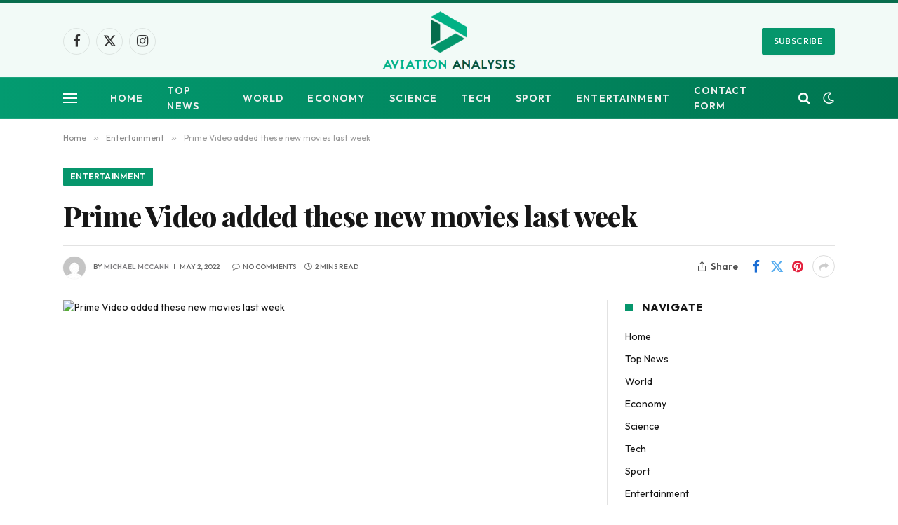

--- FILE ---
content_type: text/html; charset=UTF-8
request_url: https://www.aviationanalysis.net/prime-video-added-these-new-movies-last-week/
body_size: 17261
content:

<!DOCTYPE html>
<html lang="en-US" class="s-light site-s-light">

<head>

	<meta charset="UTF-8" />
	<meta name="viewport" content="width=device-width, initial-scale=1" />
	<meta name='robots' content='index, follow, max-image-preview:large, max-snippet:-1, max-video-preview:-1' />

	<!-- This site is optimized with the Yoast SEO plugin v26.8 - https://yoast.com/product/yoast-seo-wordpress/ -->
	<title>Prime Video added these new movies last week</title><link rel="preload" as="image" imagesrcset="https://www.aviationanalysis.net/wp-content/uploads/2022/05/1651439435_Prime-Video-added-these-new-movies-last-week-1024x576.jpg 1024w, https://www.aviationanalysis.net/wp-content/uploads/2022/05/1651439435_Prime-Video-added-these-new-movies-last-week.jpg 1280w" imagesizes="(max-width: 722px) 100vw, 722px" /><link rel="preload" as="font" href="https://www.aviationanalysis.net/wp-content/themes/smart-mag/css/icons/fonts/ts-icons.woff2?v3.2" type="font/woff2" crossorigin="anonymous" />
	<link rel="canonical" href="https://www.aviationanalysis.net/prime-video-added-these-new-movies-last-week/" />
	<meta property="og:locale" content="en_US" />
	<meta property="og:type" content="article" />
	<meta property="og:title" content="Prime Video added these new movies last week" />
	<meta property="og:description" content="Every Sunday we watch new shows on Prime Video. This week is of course no different. And just like the other weeks, we got everything sorted again. Three new titles this week. Remarkably little is known about the upcoming month, although we do know that the entire James Bond franchise is coming to Prime Video." />
	<meta property="og:url" content="https://www.aviationanalysis.net/prime-video-added-these-new-movies-last-week/" />
	<meta property="og:site_name" content="Aviation Analysis - Industry Travel News" />
	<meta property="article:published_time" content="2022-05-01T21:10:28+00:00" />
	<meta property="og:image" content="https://www.aviationanalysis.net/wp-content/uploads/2022/05/1651439435_Prime-Video-added-these-new-movies-last-week.jpg" />
	<meta property="og:image:width" content="1280" />
	<meta property="og:image:height" content="720" />
	<meta property="og:image:type" content="image/jpeg" />
	<meta name="author" content="Michael McCann" />
	<meta name="twitter:card" content="summary_large_image" />
	<meta name="twitter:label1" content="Written by" />
	<meta name="twitter:data1" content="Michael McCann" />
	<meta name="twitter:label2" content="Est. reading time" />
	<meta name="twitter:data2" content="1 minute" />
	<script type="application/ld+json" class="yoast-schema-graph">{"@context":"https://schema.org","@graph":[{"@type":"NewsArticle","@id":"https://www.aviationanalysis.net/prime-video-added-these-new-movies-last-week/#article","isPartOf":{"@id":"https://www.aviationanalysis.net/prime-video-added-these-new-movies-last-week/"},"author":{"name":"Michael McCann","@id":"https://www.aviationanalysis.net/#/schema/person/15c156baa249a17ae420878bc9b0da43"},"headline":"Prime Video added these new movies last week","datePublished":"2022-05-01T21:10:28+00:00","mainEntityOfPage":{"@id":"https://www.aviationanalysis.net/prime-video-added-these-new-movies-last-week/"},"wordCount":299,"commentCount":0,"publisher":{"@id":"https://www.aviationanalysis.net/#organization"},"image":{"@id":"https://www.aviationanalysis.net/prime-video-added-these-new-movies-last-week/#primaryimage"},"thumbnailUrl":"https://www.aviationanalysis.net/wp-content/uploads/2022/05/1651439435_Prime-Video-added-these-new-movies-last-week.jpg","articleSection":["Entertainment"],"inLanguage":"en-US"},{"@type":"WebPage","@id":"https://www.aviationanalysis.net/prime-video-added-these-new-movies-last-week/","url":"https://www.aviationanalysis.net/prime-video-added-these-new-movies-last-week/","name":"Prime Video added these new movies last week","isPartOf":{"@id":"https://www.aviationanalysis.net/#website"},"primaryImageOfPage":{"@id":"https://www.aviationanalysis.net/prime-video-added-these-new-movies-last-week/#primaryimage"},"image":{"@id":"https://www.aviationanalysis.net/prime-video-added-these-new-movies-last-week/#primaryimage"},"thumbnailUrl":"https://www.aviationanalysis.net/wp-content/uploads/2022/05/1651439435_Prime-Video-added-these-new-movies-last-week.jpg","datePublished":"2022-05-01T21:10:28+00:00","inLanguage":"en-US","potentialAction":[{"@type":"ReadAction","target":["https://www.aviationanalysis.net/prime-video-added-these-new-movies-last-week/"]}]},{"@type":"ImageObject","inLanguage":"en-US","@id":"https://www.aviationanalysis.net/prime-video-added-these-new-movies-last-week/#primaryimage","url":"https://www.aviationanalysis.net/wp-content/uploads/2022/05/1651439435_Prime-Video-added-these-new-movies-last-week.jpg","contentUrl":"https://www.aviationanalysis.net/wp-content/uploads/2022/05/1651439435_Prime-Video-added-these-new-movies-last-week.jpg","width":1280,"height":720,"caption":"Prime Video added these new movies last week"},{"@type":"WebSite","@id":"https://www.aviationanalysis.net/#website","url":"https://www.aviationanalysis.net/","name":"Aviation Analysis - Industry Travel News","description":"","publisher":{"@id":"https://www.aviationanalysis.net/#organization"},"potentialAction":[{"@type":"SearchAction","target":{"@type":"EntryPoint","urlTemplate":"https://www.aviationanalysis.net/?s={search_term_string}"},"query-input":{"@type":"PropertyValueSpecification","valueRequired":true,"valueName":"search_term_string"}}],"inLanguage":"en-US"},{"@type":"Organization","@id":"https://www.aviationanalysis.net/#organization","name":"Aviation Analysis Wing","url":"https://www.aviationanalysis.net/","logo":{"@type":"ImageObject","inLanguage":"en-US","@id":"https://www.aviationanalysis.net/#/schema/logo/image/","url":"https://www.aviationanalysis.net/wp-content/uploads/2020/07/Aviation-Analysis-2.png","contentUrl":"https://www.aviationanalysis.net/wp-content/uploads/2020/07/Aviation-Analysis-2.png","width":395,"height":199,"caption":"Aviation Analysis Wing"},"image":{"@id":"https://www.aviationanalysis.net/#/schema/logo/image/"}},{"@type":"Person","@id":"https://www.aviationanalysis.net/#/schema/person/15c156baa249a17ae420878bc9b0da43","name":"Michael McCann","image":{"@type":"ImageObject","inLanguage":"en-US","@id":"https://www.aviationanalysis.net/#/schema/person/image/","url":"https://secure.gravatar.com/avatar/5f23be1379e2ac9b56b76905483793c7effdb4225dbd1a8876c6dda9df3bc7c1?s=96&d=mm&r=g","contentUrl":"https://secure.gravatar.com/avatar/5f23be1379e2ac9b56b76905483793c7effdb4225dbd1a8876c6dda9df3bc7c1?s=96&d=mm&r=g","caption":"Michael McCann"},"description":"Evil tv scholar. Proud twitter aficionado. Travel ninja. Hipster-friendly zombie fanatic."}]}</script>
	<!-- / Yoast SEO plugin. -->


<link rel='dns-prefetch' href='//fonts.googleapis.com' />
<link rel="alternate" type="application/rss+xml" title="Aviation Analysis - Industry Travel News &raquo; Feed" href="https://www.aviationanalysis.net/feed/" />
<link rel="alternate" title="oEmbed (JSON)" type="application/json+oembed" href="https://www.aviationanalysis.net/wp-json/oembed/1.0/embed?url=https%3A%2F%2Fwww.aviationanalysis.net%2Fprime-video-added-these-new-movies-last-week%2F" />
<link rel="alternate" title="oEmbed (XML)" type="text/xml+oembed" href="https://www.aviationanalysis.net/wp-json/oembed/1.0/embed?url=https%3A%2F%2Fwww.aviationanalysis.net%2Fprime-video-added-these-new-movies-last-week%2F&#038;format=xml" />
<style id='wp-img-auto-sizes-contain-inline-css' type='text/css'>
img:is([sizes=auto i],[sizes^="auto," i]){contain-intrinsic-size:3000px 1500px}
/*# sourceURL=wp-img-auto-sizes-contain-inline-css */
</style>
<style id='wp-emoji-styles-inline-css' type='text/css'>

	img.wp-smiley, img.emoji {
		display: inline !important;
		border: none !important;
		box-shadow: none !important;
		height: 1em !important;
		width: 1em !important;
		margin: 0 0.07em !important;
		vertical-align: -0.1em !important;
		background: none !important;
		padding: 0 !important;
	}
/*# sourceURL=wp-emoji-styles-inline-css */
</style>
<style id='wp-block-library-inline-css' type='text/css'>
:root{--wp-block-synced-color:#7a00df;--wp-block-synced-color--rgb:122,0,223;--wp-bound-block-color:var(--wp-block-synced-color);--wp-editor-canvas-background:#ddd;--wp-admin-theme-color:#007cba;--wp-admin-theme-color--rgb:0,124,186;--wp-admin-theme-color-darker-10:#006ba1;--wp-admin-theme-color-darker-10--rgb:0,107,160.5;--wp-admin-theme-color-darker-20:#005a87;--wp-admin-theme-color-darker-20--rgb:0,90,135;--wp-admin-border-width-focus:2px}@media (min-resolution:192dpi){:root{--wp-admin-border-width-focus:1.5px}}.wp-element-button{cursor:pointer}:root .has-very-light-gray-background-color{background-color:#eee}:root .has-very-dark-gray-background-color{background-color:#313131}:root .has-very-light-gray-color{color:#eee}:root .has-very-dark-gray-color{color:#313131}:root .has-vivid-green-cyan-to-vivid-cyan-blue-gradient-background{background:linear-gradient(135deg,#00d084,#0693e3)}:root .has-purple-crush-gradient-background{background:linear-gradient(135deg,#34e2e4,#4721fb 50%,#ab1dfe)}:root .has-hazy-dawn-gradient-background{background:linear-gradient(135deg,#faaca8,#dad0ec)}:root .has-subdued-olive-gradient-background{background:linear-gradient(135deg,#fafae1,#67a671)}:root .has-atomic-cream-gradient-background{background:linear-gradient(135deg,#fdd79a,#004a59)}:root .has-nightshade-gradient-background{background:linear-gradient(135deg,#330968,#31cdcf)}:root .has-midnight-gradient-background{background:linear-gradient(135deg,#020381,#2874fc)}:root{--wp--preset--font-size--normal:16px;--wp--preset--font-size--huge:42px}.has-regular-font-size{font-size:1em}.has-larger-font-size{font-size:2.625em}.has-normal-font-size{font-size:var(--wp--preset--font-size--normal)}.has-huge-font-size{font-size:var(--wp--preset--font-size--huge)}.has-text-align-center{text-align:center}.has-text-align-left{text-align:left}.has-text-align-right{text-align:right}.has-fit-text{white-space:nowrap!important}#end-resizable-editor-section{display:none}.aligncenter{clear:both}.items-justified-left{justify-content:flex-start}.items-justified-center{justify-content:center}.items-justified-right{justify-content:flex-end}.items-justified-space-between{justify-content:space-between}.screen-reader-text{border:0;clip-path:inset(50%);height:1px;margin:-1px;overflow:hidden;padding:0;position:absolute;width:1px;word-wrap:normal!important}.screen-reader-text:focus{background-color:#ddd;clip-path:none;color:#444;display:block;font-size:1em;height:auto;left:5px;line-height:normal;padding:15px 23px 14px;text-decoration:none;top:5px;width:auto;z-index:100000}html :where(.has-border-color){border-style:solid}html :where([style*=border-top-color]){border-top-style:solid}html :where([style*=border-right-color]){border-right-style:solid}html :where([style*=border-bottom-color]){border-bottom-style:solid}html :where([style*=border-left-color]){border-left-style:solid}html :where([style*=border-width]){border-style:solid}html :where([style*=border-top-width]){border-top-style:solid}html :where([style*=border-right-width]){border-right-style:solid}html :where([style*=border-bottom-width]){border-bottom-style:solid}html :where([style*=border-left-width]){border-left-style:solid}html :where(img[class*=wp-image-]){height:auto;max-width:100%}:where(figure){margin:0 0 1em}html :where(.is-position-sticky){--wp-admin--admin-bar--position-offset:var(--wp-admin--admin-bar--height,0px)}@media screen and (max-width:600px){html :where(.is-position-sticky){--wp-admin--admin-bar--position-offset:0px}}

/*# sourceURL=wp-block-library-inline-css */
</style><style id='global-styles-inline-css' type='text/css'>
:root{--wp--preset--aspect-ratio--square: 1;--wp--preset--aspect-ratio--4-3: 4/3;--wp--preset--aspect-ratio--3-4: 3/4;--wp--preset--aspect-ratio--3-2: 3/2;--wp--preset--aspect-ratio--2-3: 2/3;--wp--preset--aspect-ratio--16-9: 16/9;--wp--preset--aspect-ratio--9-16: 9/16;--wp--preset--color--black: #000000;--wp--preset--color--cyan-bluish-gray: #abb8c3;--wp--preset--color--white: #ffffff;--wp--preset--color--pale-pink: #f78da7;--wp--preset--color--vivid-red: #cf2e2e;--wp--preset--color--luminous-vivid-orange: #ff6900;--wp--preset--color--luminous-vivid-amber: #fcb900;--wp--preset--color--light-green-cyan: #7bdcb5;--wp--preset--color--vivid-green-cyan: #00d084;--wp--preset--color--pale-cyan-blue: #8ed1fc;--wp--preset--color--vivid-cyan-blue: #0693e3;--wp--preset--color--vivid-purple: #9b51e0;--wp--preset--gradient--vivid-cyan-blue-to-vivid-purple: linear-gradient(135deg,rgb(6,147,227) 0%,rgb(155,81,224) 100%);--wp--preset--gradient--light-green-cyan-to-vivid-green-cyan: linear-gradient(135deg,rgb(122,220,180) 0%,rgb(0,208,130) 100%);--wp--preset--gradient--luminous-vivid-amber-to-luminous-vivid-orange: linear-gradient(135deg,rgb(252,185,0) 0%,rgb(255,105,0) 100%);--wp--preset--gradient--luminous-vivid-orange-to-vivid-red: linear-gradient(135deg,rgb(255,105,0) 0%,rgb(207,46,46) 100%);--wp--preset--gradient--very-light-gray-to-cyan-bluish-gray: linear-gradient(135deg,rgb(238,238,238) 0%,rgb(169,184,195) 100%);--wp--preset--gradient--cool-to-warm-spectrum: linear-gradient(135deg,rgb(74,234,220) 0%,rgb(151,120,209) 20%,rgb(207,42,186) 40%,rgb(238,44,130) 60%,rgb(251,105,98) 80%,rgb(254,248,76) 100%);--wp--preset--gradient--blush-light-purple: linear-gradient(135deg,rgb(255,206,236) 0%,rgb(152,150,240) 100%);--wp--preset--gradient--blush-bordeaux: linear-gradient(135deg,rgb(254,205,165) 0%,rgb(254,45,45) 50%,rgb(107,0,62) 100%);--wp--preset--gradient--luminous-dusk: linear-gradient(135deg,rgb(255,203,112) 0%,rgb(199,81,192) 50%,rgb(65,88,208) 100%);--wp--preset--gradient--pale-ocean: linear-gradient(135deg,rgb(255,245,203) 0%,rgb(182,227,212) 50%,rgb(51,167,181) 100%);--wp--preset--gradient--electric-grass: linear-gradient(135deg,rgb(202,248,128) 0%,rgb(113,206,126) 100%);--wp--preset--gradient--midnight: linear-gradient(135deg,rgb(2,3,129) 0%,rgb(40,116,252) 100%);--wp--preset--font-size--small: 13px;--wp--preset--font-size--medium: 20px;--wp--preset--font-size--large: 36px;--wp--preset--font-size--x-large: 42px;--wp--preset--spacing--20: 0.44rem;--wp--preset--spacing--30: 0.67rem;--wp--preset--spacing--40: 1rem;--wp--preset--spacing--50: 1.5rem;--wp--preset--spacing--60: 2.25rem;--wp--preset--spacing--70: 3.38rem;--wp--preset--spacing--80: 5.06rem;--wp--preset--shadow--natural: 6px 6px 9px rgba(0, 0, 0, 0.2);--wp--preset--shadow--deep: 12px 12px 50px rgba(0, 0, 0, 0.4);--wp--preset--shadow--sharp: 6px 6px 0px rgba(0, 0, 0, 0.2);--wp--preset--shadow--outlined: 6px 6px 0px -3px rgb(255, 255, 255), 6px 6px rgb(0, 0, 0);--wp--preset--shadow--crisp: 6px 6px 0px rgb(0, 0, 0);}:where(.is-layout-flex){gap: 0.5em;}:where(.is-layout-grid){gap: 0.5em;}body .is-layout-flex{display: flex;}.is-layout-flex{flex-wrap: wrap;align-items: center;}.is-layout-flex > :is(*, div){margin: 0;}body .is-layout-grid{display: grid;}.is-layout-grid > :is(*, div){margin: 0;}:where(.wp-block-columns.is-layout-flex){gap: 2em;}:where(.wp-block-columns.is-layout-grid){gap: 2em;}:where(.wp-block-post-template.is-layout-flex){gap: 1.25em;}:where(.wp-block-post-template.is-layout-grid){gap: 1.25em;}.has-black-color{color: var(--wp--preset--color--black) !important;}.has-cyan-bluish-gray-color{color: var(--wp--preset--color--cyan-bluish-gray) !important;}.has-white-color{color: var(--wp--preset--color--white) !important;}.has-pale-pink-color{color: var(--wp--preset--color--pale-pink) !important;}.has-vivid-red-color{color: var(--wp--preset--color--vivid-red) !important;}.has-luminous-vivid-orange-color{color: var(--wp--preset--color--luminous-vivid-orange) !important;}.has-luminous-vivid-amber-color{color: var(--wp--preset--color--luminous-vivid-amber) !important;}.has-light-green-cyan-color{color: var(--wp--preset--color--light-green-cyan) !important;}.has-vivid-green-cyan-color{color: var(--wp--preset--color--vivid-green-cyan) !important;}.has-pale-cyan-blue-color{color: var(--wp--preset--color--pale-cyan-blue) !important;}.has-vivid-cyan-blue-color{color: var(--wp--preset--color--vivid-cyan-blue) !important;}.has-vivid-purple-color{color: var(--wp--preset--color--vivid-purple) !important;}.has-black-background-color{background-color: var(--wp--preset--color--black) !important;}.has-cyan-bluish-gray-background-color{background-color: var(--wp--preset--color--cyan-bluish-gray) !important;}.has-white-background-color{background-color: var(--wp--preset--color--white) !important;}.has-pale-pink-background-color{background-color: var(--wp--preset--color--pale-pink) !important;}.has-vivid-red-background-color{background-color: var(--wp--preset--color--vivid-red) !important;}.has-luminous-vivid-orange-background-color{background-color: var(--wp--preset--color--luminous-vivid-orange) !important;}.has-luminous-vivid-amber-background-color{background-color: var(--wp--preset--color--luminous-vivid-amber) !important;}.has-light-green-cyan-background-color{background-color: var(--wp--preset--color--light-green-cyan) !important;}.has-vivid-green-cyan-background-color{background-color: var(--wp--preset--color--vivid-green-cyan) !important;}.has-pale-cyan-blue-background-color{background-color: var(--wp--preset--color--pale-cyan-blue) !important;}.has-vivid-cyan-blue-background-color{background-color: var(--wp--preset--color--vivid-cyan-blue) !important;}.has-vivid-purple-background-color{background-color: var(--wp--preset--color--vivid-purple) !important;}.has-black-border-color{border-color: var(--wp--preset--color--black) !important;}.has-cyan-bluish-gray-border-color{border-color: var(--wp--preset--color--cyan-bluish-gray) !important;}.has-white-border-color{border-color: var(--wp--preset--color--white) !important;}.has-pale-pink-border-color{border-color: var(--wp--preset--color--pale-pink) !important;}.has-vivid-red-border-color{border-color: var(--wp--preset--color--vivid-red) !important;}.has-luminous-vivid-orange-border-color{border-color: var(--wp--preset--color--luminous-vivid-orange) !important;}.has-luminous-vivid-amber-border-color{border-color: var(--wp--preset--color--luminous-vivid-amber) !important;}.has-light-green-cyan-border-color{border-color: var(--wp--preset--color--light-green-cyan) !important;}.has-vivid-green-cyan-border-color{border-color: var(--wp--preset--color--vivid-green-cyan) !important;}.has-pale-cyan-blue-border-color{border-color: var(--wp--preset--color--pale-cyan-blue) !important;}.has-vivid-cyan-blue-border-color{border-color: var(--wp--preset--color--vivid-cyan-blue) !important;}.has-vivid-purple-border-color{border-color: var(--wp--preset--color--vivid-purple) !important;}.has-vivid-cyan-blue-to-vivid-purple-gradient-background{background: var(--wp--preset--gradient--vivid-cyan-blue-to-vivid-purple) !important;}.has-light-green-cyan-to-vivid-green-cyan-gradient-background{background: var(--wp--preset--gradient--light-green-cyan-to-vivid-green-cyan) !important;}.has-luminous-vivid-amber-to-luminous-vivid-orange-gradient-background{background: var(--wp--preset--gradient--luminous-vivid-amber-to-luminous-vivid-orange) !important;}.has-luminous-vivid-orange-to-vivid-red-gradient-background{background: var(--wp--preset--gradient--luminous-vivid-orange-to-vivid-red) !important;}.has-very-light-gray-to-cyan-bluish-gray-gradient-background{background: var(--wp--preset--gradient--very-light-gray-to-cyan-bluish-gray) !important;}.has-cool-to-warm-spectrum-gradient-background{background: var(--wp--preset--gradient--cool-to-warm-spectrum) !important;}.has-blush-light-purple-gradient-background{background: var(--wp--preset--gradient--blush-light-purple) !important;}.has-blush-bordeaux-gradient-background{background: var(--wp--preset--gradient--blush-bordeaux) !important;}.has-luminous-dusk-gradient-background{background: var(--wp--preset--gradient--luminous-dusk) !important;}.has-pale-ocean-gradient-background{background: var(--wp--preset--gradient--pale-ocean) !important;}.has-electric-grass-gradient-background{background: var(--wp--preset--gradient--electric-grass) !important;}.has-midnight-gradient-background{background: var(--wp--preset--gradient--midnight) !important;}.has-small-font-size{font-size: var(--wp--preset--font-size--small) !important;}.has-medium-font-size{font-size: var(--wp--preset--font-size--medium) !important;}.has-large-font-size{font-size: var(--wp--preset--font-size--large) !important;}.has-x-large-font-size{font-size: var(--wp--preset--font-size--x-large) !important;}
/*# sourceURL=global-styles-inline-css */
</style>

<style id='classic-theme-styles-inline-css' type='text/css'>
/*! This file is auto-generated */
.wp-block-button__link{color:#fff;background-color:#32373c;border-radius:9999px;box-shadow:none;text-decoration:none;padding:calc(.667em + 2px) calc(1.333em + 2px);font-size:1.125em}.wp-block-file__button{background:#32373c;color:#fff;text-decoration:none}
/*# sourceURL=/wp-includes/css/classic-themes.min.css */
</style>
<link rel='stylesheet' id='dashicons-css' href='https://www.aviationanalysis.net/wp-includes/css/dashicons.min.css?ver=6.9' type='text/css' media='all' />
<link rel='stylesheet' id='admin-bar-css' href='https://www.aviationanalysis.net/wp-includes/css/admin-bar.min.css?ver=6.9' type='text/css' media='all' />
<style id='admin-bar-inline-css' type='text/css'>

    /* Hide CanvasJS credits for P404 charts specifically */
    #p404RedirectChart .canvasjs-chart-credit {
        display: none !important;
    }
    
    #p404RedirectChart canvas {
        border-radius: 6px;
    }

    .p404-redirect-adminbar-weekly-title {
        font-weight: bold;
        font-size: 14px;
        color: #fff;
        margin-bottom: 6px;
    }

    #wpadminbar #wp-admin-bar-p404_free_top_button .ab-icon:before {
        content: "\f103";
        color: #dc3545;
        top: 3px;
    }
    
    #wp-admin-bar-p404_free_top_button .ab-item {
        min-width: 80px !important;
        padding: 0px !important;
    }
    
    /* Ensure proper positioning and z-index for P404 dropdown */
    .p404-redirect-adminbar-dropdown-wrap { 
        min-width: 0; 
        padding: 0;
        position: static !important;
    }
    
    #wpadminbar #wp-admin-bar-p404_free_top_button_dropdown {
        position: static !important;
    }
    
    #wpadminbar #wp-admin-bar-p404_free_top_button_dropdown .ab-item {
        padding: 0 !important;
        margin: 0 !important;
    }
    
    .p404-redirect-dropdown-container {
        min-width: 340px;
        padding: 18px 18px 12px 18px;
        background: #23282d !important;
        color: #fff;
        border-radius: 12px;
        box-shadow: 0 8px 32px rgba(0,0,0,0.25);
        margin-top: 10px;
        position: relative !important;
        z-index: 999999 !important;
        display: block !important;
        border: 1px solid #444;
    }
    
    /* Ensure P404 dropdown appears on hover */
    #wpadminbar #wp-admin-bar-p404_free_top_button .p404-redirect-dropdown-container { 
        display: none !important;
    }
    
    #wpadminbar #wp-admin-bar-p404_free_top_button:hover .p404-redirect-dropdown-container { 
        display: block !important;
    }
    
    #wpadminbar #wp-admin-bar-p404_free_top_button:hover #wp-admin-bar-p404_free_top_button_dropdown .p404-redirect-dropdown-container {
        display: block !important;
    }
    
    .p404-redirect-card {
        background: #2c3338;
        border-radius: 8px;
        padding: 18px 18px 12px 18px;
        box-shadow: 0 2px 8px rgba(0,0,0,0.07);
        display: flex;
        flex-direction: column;
        align-items: flex-start;
        border: 1px solid #444;
    }
    
    .p404-redirect-btn {
        display: inline-block;
        background: #dc3545;
        color: #fff !important;
        font-weight: bold;
        padding: 5px 22px;
        border-radius: 8px;
        text-decoration: none;
        font-size: 17px;
        transition: background 0.2s, box-shadow 0.2s;
        margin-top: 8px;
        box-shadow: 0 2px 8px rgba(220,53,69,0.15);
        text-align: center;
        line-height: 1.6;
    }
    
    .p404-redirect-btn:hover {
        background: #c82333;
        color: #fff !important;
        box-shadow: 0 4px 16px rgba(220,53,69,0.25);
    }
    
    /* Prevent conflicts with other admin bar dropdowns */
    #wpadminbar .ab-top-menu > li:hover > .ab-item,
    #wpadminbar .ab-top-menu > li.hover > .ab-item {
        z-index: auto;
    }
    
    #wpadminbar #wp-admin-bar-p404_free_top_button:hover > .ab-item {
        z-index: 999998 !important;
    }
    
/*# sourceURL=admin-bar-inline-css */
</style>
<link rel='stylesheet' id='smartmag-core-css' href='https://www.aviationanalysis.net/wp-content/themes/smart-mag/style.css?ver=10.3.0' type='text/css' media='all' />
<style id='smartmag-core-inline-css' type='text/css'>
:root { --c-main: #06966c;
--c-main-rgb: 6,150,108;
--text-font: "Outfit", system-ui, -apple-system, "Segoe UI", Arial, sans-serif;
--body-font: "Outfit", system-ui, -apple-system, "Segoe UI", Arial, sans-serif;
--ui-font: "Outfit", system-ui, -apple-system, "Segoe UI", Arial, sans-serif;
--title-font: "Outfit", system-ui, -apple-system, "Segoe UI", Arial, sans-serif;
--h-font: "Outfit", system-ui, -apple-system, "Segoe UI", Arial, sans-serif;
--tertiary-font: "Playfair Display", system-ui, -apple-system, "Segoe UI", Arial, sans-serif;
--title-font: var(--ui-font);
--h-font: var(--ui-font);
--title-font: var(--tertiary-font);
--main-width: 1100px;
--c-post-meta: #807f82;
--p-title-space: 8px;
--excerpt-mt: 9px;
--c-excerpts: #424242;
--excerpt-size: 15px; }
.post-title:not(._) { font-weight: 800; letter-spacing: -0.02em; }
:root { --sidebar-width: 300px; }
.ts-row, .has-el-gap { --sidebar-c-width: calc(var(--sidebar-width) + var(--grid-gutter-h) + var(--sidebar-c-pad)); }
:root { --sidebar-pad: 34px; --sidebar-sep-pad: 34px; }
.breadcrumbs { font-family: var(--body-font); }
.smart-head-main .smart-head-mid { background-color: rgba(6,150,108,0.05); border-top-width: 4px; border-top-color: #086d4d; }
.smart-head-main .smart-head-bot { background: linear-gradient(90deg, #039b70 0%, #007550 100%); }
.smart-head-mobile .smart-head-mid { background: linear-gradient(90deg, #039b70 0%, #007a3f 100%); }
.smart-head-main { --c-search-icon: #ffffff; }
.smart-head-mobile { --c-search-icon: #ffffff; }
.smart-head-main .scheme-switcher a { color: #ffffff; }
.smart-head-main { --c-hamburger: #ffffff; }
.smart-head-mobile { --c-hamburger: #ffffff; }
.post-meta { font-family: var(--body-font); }
.post-meta .meta-item, .post-meta .text-in { font-family: var(--ui-font); font-size: 10px; font-weight: 500; text-transform: uppercase; }
.post-meta .post-cat > a { font-weight: 600; }
.post-meta .post-author > a { font-weight: 600; text-transform: uppercase; }
.s-light .block-wrap.s-dark { --c-post-meta: var(--c-contrast-450); }
.s-dark, .s-light .block-wrap.s-dark { --c-post-meta: #ffffff; }
.post-meta .post-author > a { color: #807f82; }
.s-dark .post-meta .post-author > a { color: #ffffff; }
.post-meta .post-cat > a { color: #807f82; }
.s-dark .post-meta .post-cat > a { color: #ffffff; }
.post-meta { --p-meta-sep: "\7C"; --p-meta-sep-pad: 6px; }
.post-meta .meta-item:before { transform: scale(0.85); }
.l-post .excerpt { font-family: var(--ui-font); }
.l-post .excerpt { font-weight: normal; }
.cat-labels .category { font-family: var(--body-font); }
.block-head-i .heading { font-size: 16px; font-weight: bold; line-height: 0.7; }
.block-head-i { --space-below: 20px; --line-weight: 11px; padding-top: 5px; padding-bottom: 6px; padding-right: 15px; }
.load-button { font-family: var(--body-font); }
.loop-grid-base .post-title { font-size: 19px; }
.loop-grid-sm .post-title { font-size: 16px; }
.has-nums .l-post { --num-font: var(--body-font); }
.has-nums-a .l-post .post-title:before,
.has-nums-b .l-post .content:before { font-size: 25px; font-weight: 600; }
.has-nums:not(.has-nums-c) { --num-color: var(--c-main); }
.has-nums-a .l-post .post-title:before,
.has-nums-b .l-post .content:before { content: counter(ts-loop) "."; }
.loop-list .post-title { font-size: 20px; }
.list-post { --list-p-media-width: 40%; --list-p-media-max-width: 85%; }
.loop-small .post-title { font-size: 15px; font-weight: bold; }
.loop-small .media:not(i) { max-width: 81px; }
.author-box .bio { font-size: 15px; }
.entry-content { font-family: var(--ui-font); }
@media (min-width: 941px) and (max-width: 1200px) { .ts-row, .has-el-gap { --sidebar-c-width: calc(var(--sidebar-width) + var(--grid-gutter-h) + var(--sidebar-c-pad)); } }


/*# sourceURL=smartmag-core-inline-css */
</style>
<link rel='stylesheet' id='smartmag-magnific-popup-css' href='https://www.aviationanalysis.net/wp-content/themes/smart-mag/css/lightbox.css?ver=10.3.0' type='text/css' media='all' />
<link rel='stylesheet' id='smartmag-icons-css' href='https://www.aviationanalysis.net/wp-content/themes/smart-mag/css/icons/icons.css?ver=10.3.0' type='text/css' media='all' />
<link rel='stylesheet' id='smartmag-gfonts-custom-css' href='https://fonts.googleapis.com/css?family=Outfit%3A400%2C500%2C600%2C700%2Cnormal%7CPlayfair+Display%3A400%2C500%2C600%2C700%2C800&#038;display=swap' type='text/css' media='all' />
<script type="text/javascript" id="smartmag-lazy-inline-js-after">
/* <![CDATA[ */
/**
 * @copyright ThemeSphere
 * @preserve
 */
var BunyadLazy={};BunyadLazy.load=function(){function a(e,n){var t={};e.dataset.bgset&&e.dataset.sizes?(t.sizes=e.dataset.sizes,t.srcset=e.dataset.bgset):t.src=e.dataset.bgsrc,function(t){var a=t.dataset.ratio;if(0<a){const e=t.parentElement;if(e.classList.contains("media-ratio")){const n=e.style;n.getPropertyValue("--a-ratio")||(n.paddingBottom=100/a+"%")}}}(e);var a,o=document.createElement("img");for(a in o.onload=function(){var t="url('"+(o.currentSrc||o.src)+"')",a=e.style;a.backgroundImage!==t&&requestAnimationFrame(()=>{a.backgroundImage=t,n&&n()}),o.onload=null,o.onerror=null,o=null},o.onerror=o.onload,t)o.setAttribute(a,t[a]);o&&o.complete&&0<o.naturalWidth&&o.onload&&o.onload()}function e(t){t.dataset.loaded||a(t,()=>{document.dispatchEvent(new Event("lazyloaded")),t.dataset.loaded=1})}function n(t){"complete"===document.readyState?t():window.addEventListener("load",t)}return{initEarly:function(){var t,a=()=>{document.querySelectorAll(".img.bg-cover:not(.lazyload)").forEach(e)};"complete"!==document.readyState?(t=setInterval(a,150),n(()=>{a(),clearInterval(t)})):a()},callOnLoad:n,initBgImages:function(t){t&&n(()=>{document.querySelectorAll(".img.bg-cover").forEach(e)})},bgLoad:a}}(),BunyadLazy.load.initEarly();
//# sourceURL=smartmag-lazy-inline-js-after
/* ]]> */
</script>
<script type="text/javascript" src="https://www.aviationanalysis.net/wp-includes/js/jquery/jquery.min.js?ver=3.7.1" id="jquery-core-js"></script>
<script type="text/javascript" src="https://www.aviationanalysis.net/wp-includes/js/jquery/jquery-migrate.min.js?ver=3.4.1" id="jquery-migrate-js"></script>
<link rel="https://api.w.org/" href="https://www.aviationanalysis.net/wp-json/" /><link rel="alternate" title="JSON" type="application/json" href="https://www.aviationanalysis.net/wp-json/wp/v2/posts/43453" /><link rel="EditURI" type="application/rsd+xml" title="RSD" href="https://www.aviationanalysis.net/xmlrpc.php?rsd" />
<meta name="generator" content="WordPress 6.9" />
<link rel='shortlink' href='https://www.aviationanalysis.net/?p=43453' />
<meta name="google-site-verification" content="X9vdsN-97V69Kx9OYLGR157k6XOSFPz3dq9VXogdOBs" /><script type="text/javascript">//<![CDATA[
  function external_links_in_new_windows_loop() {
    if (!document.links) {
      document.links = document.getElementsByTagName('a');
    }
    var change_link = false;
    var force = '';
    var ignore = '';

    for (var t=0; t<document.links.length; t++) {
      var all_links = document.links[t];
      change_link = false;
      
      if(document.links[t].hasAttribute('onClick') == false) {
        // forced if the address starts with http (or also https), but does not link to the current domain
        if(all_links.href.search(/^http/) != -1 && all_links.href.search('www.aviationanalysis.net') == -1 && all_links.href.search(/^#/) == -1) {
          // console.log('Changed ' + all_links.href);
          change_link = true;
        }
          
        if(force != '' && all_links.href.search(force) != -1) {
          // forced
          // console.log('force ' + all_links.href);
          change_link = true;
        }
        
        if(ignore != '' && all_links.href.search(ignore) != -1) {
          // console.log('ignore ' + all_links.href);
          // ignored
          change_link = false;
        }

        if(change_link == true) {
          // console.log('Changed ' + all_links.href);
          document.links[t].setAttribute('onClick', 'javascript:window.open(\'' + all_links.href.replace(/'/g, '') + '\', \'_blank\', \'noopener\'); return false;');
          document.links[t].removeAttribute('target');
        }
      }
    }
  }
  
  // Load
  function external_links_in_new_windows_load(func)
  {  
    var oldonload = window.onload;
    if (typeof window.onload != 'function'){
      window.onload = func;
    } else {
      window.onload = function(){
        oldonload();
        func();
      }
    }
  }

  external_links_in_new_windows_load(external_links_in_new_windows_loop);
  //]]></script>


		<script>
		var BunyadSchemeKey = 'bunyad-scheme';
		(() => {
			const d = document.documentElement;
			const c = d.classList;
			var scheme = localStorage.getItem(BunyadSchemeKey);
			
			if (scheme) {
				d.dataset.origClass = c;
				scheme === 'dark' ? c.remove('s-light', 'site-s-light') : c.remove('s-dark', 'site-s-dark');
				c.add('site-s-' + scheme, 's-' + scheme);
			}
		})();
		</script>
		<link rel="icon" href="https://www.aviationanalysis.net/wp-content/uploads/2025/08/cropped-fav-32x32.png" sizes="32x32" />
<link rel="icon" href="https://www.aviationanalysis.net/wp-content/uploads/2025/08/cropped-fav-192x192.png" sizes="192x192" />
<link rel="apple-touch-icon" href="https://www.aviationanalysis.net/wp-content/uploads/2025/08/cropped-fav-180x180.png" />
<meta name="msapplication-TileImage" content="https://www.aviationanalysis.net/wp-content/uploads/2025/08/cropped-fav-270x270.png" />


</head>

<body data-rsssl=1 class="wp-singular post-template-default single single-post postid-43453 single-format-standard wp-custom-logo wp-theme-smart-mag right-sidebar post-layout-large-b post-cat-24 has-lb has-lb-sm ts-img-hov-fade has-sb-sep layout-normal">



<div class="main-wrap">

	
<div class="off-canvas-backdrop"></div>
<div class="mobile-menu-container off-canvas s-dark hide-menu-lg" id="off-canvas">

	<div class="off-canvas-head">
		<a href="#" class="close">
			<span class="visuallyhidden">Close Menu</span>
			<i class="tsi tsi-times"></i>
		</a>

		<div class="ts-logo">
			<img class="logo-mobile logo-image logo-image-dark" src="https://www.aviationanalysis.net/wp-content/uploads/2025/08/logo_light-1.png" width="133" height="62" alt="Aviation Analysis &#8211; Industry Travel News"/><img class="logo-mobile logo-image" src="https://www.aviationanalysis.net/wp-content/uploads/2025/08/logo-1.png" width="133" height="62" alt="Aviation Analysis &#8211; Industry Travel News"/>		</div>
	</div>

	<div class="off-canvas-content">

					<ul class="mobile-menu"></ul>
		
		
		
		<div class="spc-social-block spc-social spc-social-b smart-head-social">
		
			
				<a href="#" class="link service s-facebook" target="_blank" rel="nofollow noopener">
					<i class="icon tsi tsi-facebook"></i>					<span class="visuallyhidden">Facebook</span>
				</a>
									
			
				<a href="#" class="link service s-twitter" target="_blank" rel="nofollow noopener">
					<i class="icon tsi tsi-twitter"></i>					<span class="visuallyhidden">X (Twitter)</span>
				</a>
									
			
				<a href="#" class="link service s-instagram" target="_blank" rel="nofollow noopener">
					<i class="icon tsi tsi-instagram"></i>					<span class="visuallyhidden">Instagram</span>
				</a>
									
			
		</div>

		
	</div>

</div>
<div class="smart-head smart-head-b smart-head-main" id="smart-head" data-sticky="auto" data-sticky-type="fixed" data-sticky-full>
	
	<div class="smart-head-row smart-head-mid smart-head-row-3 is-light smart-head-row-full">

		<div class="inner wrap">

							
				<div class="items items-left ">
				
		<div class="spc-social-block spc-social spc-social-b smart-head-social">
		
			
				<a href="#" class="link service s-facebook" target="_blank" rel="nofollow noopener">
					<i class="icon tsi tsi-facebook"></i>					<span class="visuallyhidden">Facebook</span>
				</a>
									
			
				<a href="#" class="link service s-twitter" target="_blank" rel="nofollow noopener">
					<i class="icon tsi tsi-twitter"></i>					<span class="visuallyhidden">X (Twitter)</span>
				</a>
									
			
				<a href="#" class="link service s-instagram" target="_blank" rel="nofollow noopener">
					<i class="icon tsi tsi-instagram"></i>					<span class="visuallyhidden">Instagram</span>
				</a>
									
			
		</div>

						</div>

							
				<div class="items items-center ">
					<a href="https://www.aviationanalysis.net/" title="Aviation Analysis &#8211; Industry Travel News" rel="home" class="logo-link ts-logo logo-is-image">
		<span>
			
				
					<img src="https://www.aviationanalysis.net/wp-content/uploads/2025/08/logo_light-1.png" class="logo-image logo-image-dark" alt="Aviation Analysis &#8211; Industry Travel News" width="265" height="124"/><img src="https://www.aviationanalysis.net/wp-content/uploads/2025/08/logo-1.png" class="logo-image" alt="Aviation Analysis &#8211; Industry Travel News" width="265" height="124"/>
									 
					</span>
	</a>				</div>

							
				<div class="items items-right ">
				
	<a href="#" class="ts-button ts-button-a ts-button1">
		Subscribe	</a>
				</div>

						
		</div>
	</div>

	
	<div class="smart-head-row smart-head-bot smart-head-row-3 s-dark has-center-nav smart-head-row-full">

		<div class="inner wrap">

							
				<div class="items items-left ">
				
<button class="offcanvas-toggle has-icon" type="button" aria-label="Menu">
	<span class="hamburger-icon hamburger-icon-b">
		<span class="inner"></span>
	</span>
</button>				</div>

							
				<div class="items items-center ">
					<div class="nav-wrap">
		<nav class="navigation navigation-main nav-hov-b">
			<ul id="menu-primary-menu" class="menu"><li id="menu-item-530" class="menu-item menu-item-type-custom menu-item-object-custom menu-item-home menu-item-530"><a href="https://www.aviationanalysis.net">Home</a></li>
<li id="menu-item-531" class="menu-item menu-item-type-taxonomy menu-item-object-category menu-cat-1 menu-item-531"><a href="https://www.aviationanalysis.net/top-news/">Top News</a></li>
<li id="menu-item-532" class="menu-item menu-item-type-taxonomy menu-item-object-category menu-cat-25 menu-item-532"><a href="https://www.aviationanalysis.net/world/">World</a></li>
<li id="menu-item-533" class="menu-item menu-item-type-taxonomy menu-item-object-category menu-cat-20 menu-item-533"><a href="https://www.aviationanalysis.net/economy/">Economy</a></li>
<li id="menu-item-534" class="menu-item menu-item-type-taxonomy menu-item-object-category menu-cat-21 menu-item-534"><a href="https://www.aviationanalysis.net/science/">Science</a></li>
<li id="menu-item-535" class="menu-item menu-item-type-taxonomy menu-item-object-category menu-cat-22 menu-item-535"><a href="https://www.aviationanalysis.net/tech/">Tech</a></li>
<li id="menu-item-536" class="menu-item menu-item-type-taxonomy menu-item-object-category menu-cat-23 menu-item-536"><a href="https://www.aviationanalysis.net/sport/">Sport</a></li>
<li id="menu-item-537" class="menu-item menu-item-type-taxonomy menu-item-object-category current-post-ancestor current-menu-parent current-post-parent menu-cat-24 menu-item-537"><a href="https://www.aviationanalysis.net/entertainment/">Entertainment</a></li>
<li id="menu-item-25424" class="menu-item menu-item-type-post_type menu-item-object-page menu-item-25424"><a href="https://www.aviationanalysis.net/contact-form/">Contact Form</a></li>
</ul>		</nav>
	</div>
				</div>

							
				<div class="items items-right ">
				

	<a href="#" class="search-icon has-icon-only is-icon" title="Search">
		<i class="tsi tsi-search"></i>
	</a>


<div class="scheme-switcher has-icon-only">
	<a href="#" class="toggle is-icon toggle-dark" title="Switch to Dark Design - easier on eyes.">
		<i class="icon tsi tsi-moon"></i>
	</a>
	<a href="#" class="toggle is-icon toggle-light" title="Switch to Light Design.">
		<i class="icon tsi tsi-bright"></i>
	</a>
</div>				</div>

						
		</div>
	</div>

	</div>
<div class="smart-head smart-head-a smart-head-mobile" id="smart-head-mobile" data-sticky="mid" data-sticky-type="smart" data-sticky-full>
	
	<div class="smart-head-row smart-head-mid smart-head-row-3 s-dark smart-head-row-full">

		<div class="inner wrap">

							
				<div class="items items-left ">
				
<button class="offcanvas-toggle has-icon" type="button" aria-label="Menu">
	<span class="hamburger-icon hamburger-icon-a">
		<span class="inner"></span>
	</span>
</button>				</div>

							
				<div class="items items-center ">
					<a href="https://www.aviationanalysis.net/" title="Aviation Analysis &#8211; Industry Travel News" rel="home" class="logo-link ts-logo logo-is-image">
		<span>
			
									<img class="logo-mobile logo-image logo-image-dark" src="https://www.aviationanalysis.net/wp-content/uploads/2025/08/logo_light-1.png" width="133" height="62" alt="Aviation Analysis &#8211; Industry Travel News"/><img class="logo-mobile logo-image" src="https://www.aviationanalysis.net/wp-content/uploads/2025/08/logo-1.png" width="133" height="62" alt="Aviation Analysis &#8211; Industry Travel News"/>									 
					</span>
	</a>				</div>

							
				<div class="items items-right ">
				

	<a href="#" class="search-icon has-icon-only is-icon" title="Search">
		<i class="tsi tsi-search"></i>
	</a>

				</div>

						
		</div>
	</div>

	</div>
<nav class="breadcrumbs is-full-width breadcrumbs-a" id="breadcrumb"><div class="inner ts-contain "><span><a href="https://www.aviationanalysis.net/"><span>Home</span></a></span><span class="delim">&raquo;</span><span><a href="https://www.aviationanalysis.net/entertainment/"><span>Entertainment</span></a></span><span class="delim">&raquo;</span><span class="current">Prime Video added these new movies last week</span></div></nav>
<div class="main ts-contain cf right-sidebar">
	
		
	<div class="s-head-large s-head-has-sep the-post-header s-head-modern s-head-large-b has-share-meta-right">
	<div class="post-meta post-meta-a post-meta-left post-meta-single has-below"><div class="post-meta-items meta-above"><span class="meta-item cat-labels">
						
						<a href="https://www.aviationanalysis.net/entertainment/" class="category term-color-24" rel="category">Entertainment</a>
					</span>
					</div><h1 class="is-title post-title">Prime Video added these new movies last week</h1><div class="meta-below-has-right"><div class="post-meta-items meta-below has-author-img"><span class="meta-item post-author has-img"><img alt='Michael McCann' src='https://secure.gravatar.com/avatar/5f23be1379e2ac9b56b76905483793c7effdb4225dbd1a8876c6dda9df3bc7c1?s=32&#038;d=mm&#038;r=g' srcset='https://secure.gravatar.com/avatar/5f23be1379e2ac9b56b76905483793c7effdb4225dbd1a8876c6dda9df3bc7c1?s=64&#038;d=mm&#038;r=g 2x' class='avatar avatar-32 photo' height='32' width='32' decoding='async'/><span class="by">By</span> <a href="https://www.aviationanalysis.net/author/muhammad/" title="Posts by Michael McCann" rel="author">Michael McCann</a></span><span class="meta-item has-next-icon date"><time class="post-date" datetime="2022-05-02T00:10:28+03:00">May 2, 2022</time></span><span class="has-next-icon meta-item comments has-icon"><a href="https://www.aviationanalysis.net/prime-video-added-these-new-movies-last-week/#respond"><i class="tsi tsi-comment-o"></i>No Comments</a></span><span class="meta-item read-time has-icon"><i class="tsi tsi-clock"></i>2 Mins Read</span></div> 
	<div class="is-not-global post-share post-share-b spc-social-colors  post-share-b4">

					<span class="share-text">
				<i class="icon tsi tsi-share1"></i>
				Share			</span>
				
		
				
			<a href="https://www.facebook.com/sharer.php?u=https%3A%2F%2Fwww.aviationanalysis.net%2Fprime-video-added-these-new-movies-last-week%2F" class="cf service s-facebook service-lg" 
				title="Share on Facebook" target="_blank" rel="nofollow noopener">
				<i class="tsi tsi-facebook"></i>
				<span class="label">Facebook</span>
							</a>
				
				
			<a href="https://twitter.com/intent/tweet?url=https%3A%2F%2Fwww.aviationanalysis.net%2Fprime-video-added-these-new-movies-last-week%2F&#038;text=Prime%20Video%20added%20these%20new%20movies%20last%20week" class="cf service s-twitter service-lg" 
				title="Share on X (Twitter)" target="_blank" rel="nofollow noopener">
				<i class="tsi tsi-twitter"></i>
				<span class="label">Twitter</span>
							</a>
				
				
			<a href="https://pinterest.com/pin/create/button/?url=https%3A%2F%2Fwww.aviationanalysis.net%2Fprime-video-added-these-new-movies-last-week%2F&#038;media=https%3A%2F%2Fwww.aviationanalysis.net%2Fwp-content%2Fuploads%2F2022%2F05%2F1651439435_Prime-Video-added-these-new-movies-last-week.jpg&#038;description=Prime%20Video%20added%20these%20new%20movies%20last%20week" class="cf service s-pinterest service-lg" 
				title="Share on Pinterest" target="_blank" rel="nofollow noopener">
				<i class="tsi tsi-pinterest"></i>
				<span class="label">Pinterest</span>
							</a>
				
				
			<a href="https://www.linkedin.com/shareArticle?mini=true&#038;url=https%3A%2F%2Fwww.aviationanalysis.net%2Fprime-video-added-these-new-movies-last-week%2F" class="cf service s-linkedin service-sm" 
				title="Share on LinkedIn" target="_blank" rel="nofollow noopener">
				<i class="tsi tsi-linkedin"></i>
				<span class="label">LinkedIn</span>
							</a>
				
				
			<a href="https://www.tumblr.com/share/link?url=https%3A%2F%2Fwww.aviationanalysis.net%2Fprime-video-added-these-new-movies-last-week%2F&#038;name=Prime%20Video%20added%20these%20new%20movies%20last%20week" class="cf service s-tumblr service-sm" 
				title="Share on Tumblr" target="_blank" rel="nofollow noopener">
				<i class="tsi tsi-tumblr"></i>
				<span class="label">Tumblr</span>
							</a>
				
				
			<a href="/cdn-cgi/l/email-protection#[base64]" class="cf service s-email service-sm" title="Share via Email" target="_blank" rel="nofollow noopener">
				<i class="tsi tsi-envelope-o"></i>
				<span class="label">Email</span>
							</a>
				
		
				
					<a href="#" class="show-more" title="Show More Social Sharing"><i class="tsi tsi-share"></i></a>
		
				
	</div>

</div></div>	
	
</div>
<div class="ts-row">
	<div class="col-8 main-content s-post-contain">

		
					<div class="single-featured">	
	<div class="featured">
				
			<a href="https://www.aviationanalysis.net/wp-content/uploads/2022/05/1651439435_Prime-Video-added-these-new-movies-last-week.jpg" class="image-link media-ratio ar-bunyad-main" title="Prime Video added these new movies last week"><img width="722" height="472" src="https://www.aviationanalysis.net/wp-content/uploads/2022/05/1651439435_Prime-Video-added-these-new-movies-last-week-1024x576.jpg" class="attachment-bunyad-main size-bunyad-main no-lazy skip-lazy wp-post-image" alt="Prime Video added these new movies last week" title="Prime Video added these new movies last week" sizes="(max-width: 722px) 100vw, 722px" title="Prime Video added these new movies last week" decoding="async" fetchpriority="high" srcset="https://www.aviationanalysis.net/wp-content/uploads/2022/05/1651439435_Prime-Video-added-these-new-movies-last-week-1024x576.jpg 1024w, https://www.aviationanalysis.net/wp-content/uploads/2022/05/1651439435_Prime-Video-added-these-new-movies-last-week.jpg 1280w" /></a>		
						
			</div>

	</div>
		
		<div class="the-post s-post-large-b s-post-large">

			<article id="post-43453" class="post-43453 post type-post status-publish format-standard has-post-thumbnail category-entertainment">
				
<div class="post-content-wrap has-share-float">
						<div class="post-share-float share-float-b is-hidden spc-social-colors spc-social-colored">
	<div class="inner">
					<span class="share-text">Share</span>
		
		<div class="services">
					
				
			<a href="https://www.facebook.com/sharer.php?u=https%3A%2F%2Fwww.aviationanalysis.net%2Fprime-video-added-these-new-movies-last-week%2F" class="cf service s-facebook" target="_blank" title="Facebook" rel="nofollow noopener">
				<i class="tsi tsi-facebook"></i>
				<span class="label">Facebook</span>

							</a>
				
				
			<a href="https://twitter.com/intent/tweet?url=https%3A%2F%2Fwww.aviationanalysis.net%2Fprime-video-added-these-new-movies-last-week%2F&text=Prime%20Video%20added%20these%20new%20movies%20last%20week" class="cf service s-twitter" target="_blank" title="Twitter" rel="nofollow noopener">
				<i class="tsi tsi-twitter"></i>
				<span class="label">Twitter</span>

							</a>
				
				
			<a href="https://www.linkedin.com/shareArticle?mini=true&url=https%3A%2F%2Fwww.aviationanalysis.net%2Fprime-video-added-these-new-movies-last-week%2F" class="cf service s-linkedin" target="_blank" title="LinkedIn" rel="nofollow noopener">
				<i class="tsi tsi-linkedin"></i>
				<span class="label">LinkedIn</span>

							</a>
				
				
			<a href="https://pinterest.com/pin/create/button/?url=https%3A%2F%2Fwww.aviationanalysis.net%2Fprime-video-added-these-new-movies-last-week%2F&media=https%3A%2F%2Fwww.aviationanalysis.net%2Fwp-content%2Fuploads%2F2022%2F05%2F1651439435_Prime-Video-added-these-new-movies-last-week.jpg&description=Prime%20Video%20added%20these%20new%20movies%20last%20week" class="cf service s-pinterest" target="_blank" title="Pinterest" rel="nofollow noopener">
				<i class="tsi tsi-pinterest-p"></i>
				<span class="label">Pinterest</span>

							</a>
				
				
			<a href="/cdn-cgi/l/email-protection#[base64]" class="cf service s-email" target="_blank" title="Email" rel="nofollow noopener">
				<i class="tsi tsi-envelope-o"></i>
				<span class="label">Email</span>

							</a>
				
				
			<a href="#" class="cf service s-link" target="_blank" title="Copy Link" rel="nofollow noopener">
				<i class="tsi tsi-link"></i>
				<span class="label">Copy Link</span>

				<span data-message="Link copied successfully!"></span>			</a>
				
		
					
		</div>
	</div>		
</div>
			
	<div class="post-content cf entry-content content-spacious">

		
				
		<div>
<p>	<!--
    

<div style="float: right;"> 
    	<iframe src="https://www.facebook.com/plugins/like.php?href=https%3A%2F%2Fwww.facebook.com%2Ffilmtotaal&width=120&layout=button_count&action=like&size=large&show_faces=false&share=false&height=21&appId=156296021491077" width="140" height="40" style="border:none;overflow:hidden" scrolling="no" frameborder="0" allowTransparency="true"></iframe>
	 </div>


	 --><br />
		 <strong>Every Sunday we watch new shows on Prime Video.  This week is of course no different.  And just like the other weeks, we got everything sorted again.</strong></p>
<p>Three new titles this week.  Remarkably little is known about the upcoming month, although we do know that the entire James Bond franchise is coming to Prime Video.</p>
<p><span style="font-size:19px;"><strong>surface fracture</strong></span> <strong><span style="font-size:16px;">(2020)</span></strong></p>
<hr style="margin: 8px 0;"/><img decoding="async" src="https://www.aviationanalysis.net/wp-content/uploads/2022/05/Prime-Video-added-these-new-movies-last-week.jpg" style="float: right;margin: 0 0 15px 15px;max-width:150px;"/><strong>direction</strong>: Joachim Hayden | <strong>spit</strong>: Moa Gammel, Madeleine Martin, Trine Wiggen, Jitse Jonathan Buitnik</p>
<hr style="margin: 6px 0 12px 0;"/>A few days after Christmas, sisters Ida and Tova take a dip in winter.  Towards the end of the dive, Tuva gets stuck underwater by a rockslide.  When Ida returned to the surface, she discovered that the rockslide had buried their equipment, phones, and car keys.  They are completely cut off from the rest of the world and there is no prospect of rescue.</p>
<p><span style="font-size:19px;"><strong>beta test</strong></span> <strong><span style="font-size:16px;">(2016)</span></strong></p>
<hr style="margin: 8px 0;"/><img decoding="async" src="https://www.aviationanalysis.net/wp-content/uploads/2022/05/1651439428_919_Prime-Video-added-these-new-movies-last-week.jpg" style="float: right;margin: 0 0 15px 15px;max-width:150px;"/><strong>direction</strong>: Nicholas Jenny | <strong>spit</strong>.: Manu Bennett, Larenz Tate, Linden Ashby, Kevin Stover</p>
<hr style="margin: 6px 0 12px 0;"/>Game hero Max Troy discovers that events in a new video game are mirrored in the real world, and you must team up with the game&#8217;s hero, Orson Creed, to unravel the plot before the game&#8217;s sinister plot overwhelms the city.</p>
<p><span style="font-size:19px;"><strong>I love America</strong></span> <strong><span style="font-size:16px;">(2022)</span></strong></p>
<hr style="margin: 8px 0;"/><img decoding="async" src="https://www.aviationanalysis.net/wp-content/uploads/2022/05/1651439428_820_Prime-Video-added-these-new-movies-last-week.jpg" style="float: right;margin: 0 0 15px 15px;max-width:150px;"/><strong>direction</strong>: Lisa Azuelos | <strong>spit</strong>.: Sophie Marceau, Djanis Pouzani, Colin Woodell, Carlis Burke</p>
<hr style="margin: 6px 0 12px 0;"/>Lisa decided to change her life by moving from Paris to Los Angeles.  Her children left the family nest and her famous mother died, who was absent all her life.  Lisa needs a fresh start.  She meets her best friend Luca, who has achieved success in the United States by creating a famous bar, but his love life is as complex as it is full of problems.  Luka takes it upon herself to help Lisa relive her long-dormant love life by creating a profile on a dating site.</p></div>

				
		
		
		
	</div>
</div>
	
			</article>

			
	
	<div class="post-share-bot">
		<span class="info">Share.</span>
		
		<span class="share-links spc-social spc-social-colors spc-social-bg">

			
			
				<a href="https://www.facebook.com/sharer.php?u=https%3A%2F%2Fwww.aviationanalysis.net%2Fprime-video-added-these-new-movies-last-week%2F" class="service s-facebook tsi tsi-facebook" 
					title="Share on Facebook" target="_blank" rel="nofollow noopener">
					<span class="visuallyhidden">Facebook</span>

									</a>
					
			
				<a href="https://twitter.com/intent/tweet?url=https%3A%2F%2Fwww.aviationanalysis.net%2Fprime-video-added-these-new-movies-last-week%2F&#038;text=Prime%20Video%20added%20these%20new%20movies%20last%20week" class="service s-twitter tsi tsi-twitter" 
					title="Share on X (Twitter)" target="_blank" rel="nofollow noopener">
					<span class="visuallyhidden">Twitter</span>

									</a>
					
			
				<a href="https://pinterest.com/pin/create/button/?url=https%3A%2F%2Fwww.aviationanalysis.net%2Fprime-video-added-these-new-movies-last-week%2F&#038;media=https%3A%2F%2Fwww.aviationanalysis.net%2Fwp-content%2Fuploads%2F2022%2F05%2F1651439435_Prime-Video-added-these-new-movies-last-week.jpg&#038;description=Prime%20Video%20added%20these%20new%20movies%20last%20week" class="service s-pinterest tsi tsi-pinterest" 
					title="Share on Pinterest" target="_blank" rel="nofollow noopener">
					<span class="visuallyhidden">Pinterest</span>

									</a>
					
			
				<a href="https://www.linkedin.com/shareArticle?mini=true&#038;url=https%3A%2F%2Fwww.aviationanalysis.net%2Fprime-video-added-these-new-movies-last-week%2F" class="service s-linkedin tsi tsi-linkedin" 
					title="Share on LinkedIn" target="_blank" rel="nofollow noopener">
					<span class="visuallyhidden">LinkedIn</span>

									</a>
					
			
				<a href="https://www.tumblr.com/share/link?url=https%3A%2F%2Fwww.aviationanalysis.net%2Fprime-video-added-these-new-movies-last-week%2F&#038;name=Prime%20Video%20added%20these%20new%20movies%20last%20week" class="service s-tumblr tsi tsi-tumblr" 
					title="Share on Tumblr" target="_blank" rel="nofollow noopener">
					<span class="visuallyhidden">Tumblr</span>

									</a>
					
			
				<a href="/cdn-cgi/l/email-protection#[base64]" class="service s-email tsi tsi-envelope-o" title="Share via Email" target="_blank" rel="nofollow noopener">
					<span class="visuallyhidden">Email</span>

									</a>
					
			
			
		</span>
	</div>
	



			<div class="author-box">
			<section class="author-info">

	<img alt='' src='https://secure.gravatar.com/avatar/5f23be1379e2ac9b56b76905483793c7effdb4225dbd1a8876c6dda9df3bc7c1?s=95&#038;d=mm&#038;r=g' srcset='https://secure.gravatar.com/avatar/5f23be1379e2ac9b56b76905483793c7effdb4225dbd1a8876c6dda9df3bc7c1?s=190&#038;d=mm&#038;r=g 2x' class='avatar avatar-95 photo' height='95' width='95' decoding='async'/>	
	<div class="description">
		<a href="https://www.aviationanalysis.net/author/muhammad/" title="Posts by Michael McCann" rel="author">Michael McCann</a>		
		<ul class="social-icons">
				</ul>
		
		<p class="bio">Evil tv scholar. Proud twitter aficionado. Travel ninja. Hipster-friendly zombie fanatic.</p>
	</div>
	
</section>		</div>
	

	<section class="related-posts">
							
							
				<div class="block-head block-head-ac block-head-i is-left">

					<h4 class="heading">Related <span class="color">Posts</span></h4>					
									</div>
				
			
				<section class="block-wrap block-grid cols-gap-sm mb-none" data-id="1">

				
			<div class="block-content">
					
	<div class="loop loop-grid loop-grid-sm grid grid-3 md:grid-2 xs:grid-1">

					
<article class="l-post grid-post grid-sm-post">

	
			<div class="media">

		
			<a href="https://www.aviationanalysis.net/bali-retains-its-crown-as-australians-favorite-overseas-escape-study-seeks-traveller-insights/" class="image-link media-ratio ratio-4-3" title="Bali Retains Its Crown as Australians’ Favorite Overseas Escape, Study Seeks Traveller Insights"><span data-bgsrc="https://www.aviationanalysis.net/wp-content/uploads/2025/08/Bali-Retains-Its-Crown-as-Australians-Favorite-Overseas-Escape-Study-Seeks-Traveller-Insights-1-450x299.jpg" class="img bg-cover wp-post-image attachment-bunyad-medium size-bunyad-medium lazyload" data-bgset="https://www.aviationanalysis.net/wp-content/uploads/2025/08/Bali-Retains-Its-Crown-as-Australians-Favorite-Overseas-Escape-Study-Seeks-Traveller-Insights-1-450x299.jpg 450w, https://www.aviationanalysis.net/wp-content/uploads/2025/08/Bali-Retains-Its-Crown-as-Australians-Favorite-Overseas-Escape-Study-Seeks-Traveller-Insights-1-768x510.jpg 768w, https://www.aviationanalysis.net/wp-content/uploads/2025/08/Bali-Retains-Its-Crown-as-Australians-Favorite-Overseas-Escape-Study-Seeks-Traveller-Insights-1.jpg 998w" data-sizes="auto, (max-width: 346px) 100vw, 346px"></span></a>			
			
			
			
		
		</div>
	

	
		<div class="content">

			<div class="post-meta post-meta-a has-below"><h4 class="is-title post-title"><a href="https://www.aviationanalysis.net/bali-retains-its-crown-as-australians-favorite-overseas-escape-study-seeks-traveller-insights/">Bali Retains Its Crown as Australians’ Favorite Overseas Escape, Study Seeks Traveller Insights</a></h4><div class="post-meta-items meta-below"><span class="meta-item date"><span class="date-link"><time class="post-date" datetime="2025-08-23T10:59:11+03:00">August 23, 2025</time></span></span></div></div>			
			
			
		</div>

	
</article>					
<article class="l-post grid-post grid-sm-post">

	
			<div class="media">

		
			<a href="https://www.aviationanalysis.net/top-25-movies-about-president-of-the-united-states-on-pathe-thuis/" class="image-link media-ratio ratio-4-3" title="Top 25 movies about &#8220;President of the United States&#8221; on Pathé Thuis"><span data-bgsrc="https://www.moviemeter.nl/v2/images/share_logo.png" class="img bg-cover wp-post-image attachment-large size-large lazyload"></span></a>			
			
			
			
		
		</div>
	

	
		<div class="content">

			<div class="post-meta post-meta-a has-below"><h4 class="is-title post-title"><a href="https://www.aviationanalysis.net/top-25-movies-about-president-of-the-united-states-on-pathe-thuis/">Top 25 movies about &#8220;President of the United States&#8221; on Pathé Thuis</a></h4><div class="post-meta-items meta-below"><span class="meta-item date"><span class="date-link"><time class="post-date" datetime="2024-10-26T09:27:02+03:00">October 26, 2024</time></span></span></div></div>			
			
			
		</div>

	
</article>					
<article class="l-post grid-post grid-sm-post">

	
			<div class="media">

		
			<a href="https://www.aviationanalysis.net/this-unique-and-untouchable-8-7-imdb-rating-is-ready-for-you-on-netflix/" class="image-link media-ratio ratio-4-3" title="This unique and untouchable 8.7 IMDb rating is ready for you on Netflix."><span data-bgsrc="https://www.serietotaal.nl/images/nieuws/t/aQHNhNFZITie-full.jpg" class="img bg-cover wp-post-image attachment-large size-large lazyload"></span></a>			
			
			
			
		
		</div>
	

	
		<div class="content">

			<div class="post-meta post-meta-a has-below"><h4 class="is-title post-title"><a href="https://www.aviationanalysis.net/this-unique-and-untouchable-8-7-imdb-rating-is-ready-for-you-on-netflix/">This unique and untouchable 8.7 IMDb rating is ready for you on Netflix.</a></h4><div class="post-meta-items meta-below"><span class="meta-item date"><span class="date-link"><time class="post-date" datetime="2024-08-24T10:56:29+03:00">August 24, 2024</time></span></span></div></div>			
			
			
		</div>

	
</article>		
	</div>

		
			</div>

		</section>
		
	</section>			
			<div class="comments">
							</div>

		</div>
	</div>
	
			
	
	<aside class="col-4 main-sidebar has-sep" data-sticky="1">
	
			<div class="inner theiaStickySidebar">
		
			<div id="nav_menu-2" class="widget widget_nav_menu"><div class="widget-title block-head block-head-ac block-head block-head-ac block-head-i is-left has-style"><h5 class="heading">Navigate</h5></div><div class="menu-primary-menu-container"><ul id="menu-primary-menu-1" class="menu"><li class="menu-item menu-item-type-custom menu-item-object-custom menu-item-home menu-item-530"><a href="https://www.aviationanalysis.net">Home</a></li>
<li class="menu-item menu-item-type-taxonomy menu-item-object-category menu-item-531"><a href="https://www.aviationanalysis.net/top-news/">Top News</a></li>
<li class="menu-item menu-item-type-taxonomy menu-item-object-category menu-item-532"><a href="https://www.aviationanalysis.net/world/">World</a></li>
<li class="menu-item menu-item-type-taxonomy menu-item-object-category menu-item-533"><a href="https://www.aviationanalysis.net/economy/">Economy</a></li>
<li class="menu-item menu-item-type-taxonomy menu-item-object-category menu-item-534"><a href="https://www.aviationanalysis.net/science/">Science</a></li>
<li class="menu-item menu-item-type-taxonomy menu-item-object-category menu-item-535"><a href="https://www.aviationanalysis.net/tech/">Tech</a></li>
<li class="menu-item menu-item-type-taxonomy menu-item-object-category menu-item-536"><a href="https://www.aviationanalysis.net/sport/">Sport</a></li>
<li class="menu-item menu-item-type-taxonomy menu-item-object-category current-post-ancestor current-menu-parent current-post-parent menu-item-537"><a href="https://www.aviationanalysis.net/entertainment/">Entertainment</a></li>
<li class="menu-item menu-item-type-post_type menu-item-object-page menu-item-25424"><a href="https://www.aviationanalysis.net/contact-form/">Contact Form</a></li>
</ul></div></div><div id="nav_menu-3" class="widget widget_nav_menu"><div class="widget-title block-head block-head-ac block-head block-head-ac block-head-i is-left has-style"><h5 class="heading">Pages</h5></div><div class="menu-secondary-menu-container"><ul id="menu-secondary-menu" class="menu"><li id="menu-item-3454" class="menu-item menu-item-type-post_type menu-item-object-page menu-item-3454"><a href="https://www.aviationanalysis.net/about-us/">About Us</a></li>
<li id="menu-item-3453" class="menu-item menu-item-type-post_type menu-item-object-page menu-item-3453"><a href="https://www.aviationanalysis.net/dmca/">DMCA</a></li>
<li id="menu-item-3455" class="menu-item menu-item-type-post_type menu-item-object-page menu-item-3455"><a href="https://www.aviationanalysis.net/contact-form/">Contact Form</a></li>
<li id="menu-item-3456" class="menu-item menu-item-type-post_type menu-item-object-page menu-item-privacy-policy menu-item-3456"><a rel="privacy-policy" href="https://www.aviationanalysis.net/privacy-policy/">Privacy Policy</a></li>
<li id="menu-item-3452" class="menu-item menu-item-type-post_type menu-item-object-page menu-item-3452"><a href="https://www.aviationanalysis.net/editorial-policy/">Editorial Policy</a></li>
</ul></div></div><div id="text-5" class="widget widget_text"><div class="widget-title block-head block-head-ac block-head block-head-ac block-head-i is-left has-style"><h5 class="heading">STAY UPTODATE</h5></div>			<div class="textwidget"><p>Get the Latest News With Aviationanalysis.net</p>
</div>
		</div><div id="text-6" class="widget widget_text"><div class="widget-title block-head block-head-ac block-head block-head-ac block-head-i is-left has-style"><h5 class="heading">OFFICE</h5></div>			<div class="textwidget"><p>X. Herald Inc.<br />
114 5th Ave New York,<br />
NY 10011, United States</p>
</div>
		</div><div id="text-7" class="widget widget_text"><div class="widget-title block-head block-head-ac block-head block-head-ac block-head-i is-left has-style"><h5 class="heading">QUERIES?</h5></div>			<div class="textwidget"><p>Do you have any queries? Feel free to contact us via our <a href="https://www.aviationanalysis.net/contact-form/" target="_blank" rel="noopener">Contact Form</a></p>
</div>
		</div><div id="text-3" class="widget widget_text"><div class="widget-title block-head block-head-ac block-head block-head-ac block-head-i is-left has-style"><h5 class="heading">Visit Our Office</h5></div>			<div class="textwidget"><p>X. Herald Inc.<br />
114 5th Ave New York,<br />
NY 10011, United States</p>
</div>
		</div>		</div>
	
	</aside>
	
</div>
	</div>

			<footer class="main-footer cols-gap-lg footer-bold s-dark">

					
	
			<div class="lower-footer bold-footer-lower">
			<div class="ts-contain inner">

				

				
											
						<div class="links">
							<div class="menu-secondary-menu-container"><ul id="menu-secondary-menu-1" class="menu"><li class="menu-item menu-item-type-post_type menu-item-object-page menu-item-3454"><a href="https://www.aviationanalysis.net/about-us/">About Us</a></li>
<li class="menu-item menu-item-type-post_type menu-item-object-page menu-item-3453"><a href="https://www.aviationanalysis.net/dmca/">DMCA</a></li>
<li class="menu-item menu-item-type-post_type menu-item-object-page menu-item-3455"><a href="https://www.aviationanalysis.net/contact-form/">Contact Form</a></li>
<li class="menu-item menu-item-type-post_type menu-item-object-page menu-item-privacy-policy menu-item-3456"><a rel="privacy-policy" href="https://www.aviationanalysis.net/privacy-policy/">Privacy Policy</a></li>
<li class="menu-item menu-item-type-post_type menu-item-object-page menu-item-3452"><a href="https://www.aviationanalysis.net/editorial-policy/">Editorial Policy</a></li>
</ul></div>						</div>
						
				
				<div class="copyright">
					&copy; 2026 ThemeSphere. Designed by <a href="https://theme-sphere.com">ThemeSphere</a>.				</div>
			</div>
		</div>		
			</footer>
		
	
</div><!-- .main-wrap -->



	<div class="search-modal-wrap" data-scheme="dark">
		<div class="search-modal-box" role="dialog" aria-modal="true">

			<form method="get" class="search-form" action="https://www.aviationanalysis.net/">
				<input type="search" class="search-field live-search-query" name="s" placeholder="Search..." value="" required />

				<button type="submit" class="search-submit visuallyhidden">Submit</button>

				<p class="message">
					Type above and press <em>Enter</em> to search. Press <em>Esc</em> to cancel.				</p>
						
			</form>

		</div>
	</div>


<script data-cfasync="false" src="/cdn-cgi/scripts/5c5dd728/cloudflare-static/email-decode.min.js"></script><script type="speculationrules">
{"prefetch":[{"source":"document","where":{"and":[{"href_matches":"/*"},{"not":{"href_matches":["/wp-*.php","/wp-admin/*","/wp-content/uploads/*","/wp-content/*","/wp-content/plugins/*","/wp-content/themes/smart-mag/*","/*\\?(.+)"]}},{"not":{"selector_matches":"a[rel~=\"nofollow\"]"}},{"not":{"selector_matches":".no-prefetch, .no-prefetch a"}}]},"eagerness":"conservative"}]}
</script>
<script type="application/ld+json">{"@context":"http:\/\/schema.org","@type":"Article","headline":"Prime Video added these new movies last week","url":"https:\/\/www.aviationanalysis.net\/prime-video-added-these-new-movies-last-week\/","image":{"@type":"ImageObject","url":"https:\/\/www.aviationanalysis.net\/wp-content\/uploads\/2022\/05\/1651439435_Prime-Video-added-these-new-movies-last-week.jpg","width":1280,"height":720},"datePublished":"2022-05-02T00:10:28+03:00","dateModified":"2022-05-02T00:10:28+03:00","author":{"@type":"Person","name":"Michael McCann","url":"https:\/\/www.aviationanalysis.net\/author\/muhammad\/"},"publisher":{"@type":"Organization","name":"Aviation Analysis - Industry Travel News","sameAs":"https:\/\/www.aviationanalysis.net","logo":{"@type":"ImageObject","url":"https:\/\/www.aviationanalysis.net\/wp-content\/uploads\/2025\/08\/logo-1.png"}},"mainEntityOfPage":{"@type":"WebPage","@id":"https:\/\/www.aviationanalysis.net\/prime-video-added-these-new-movies-last-week\/"}}</script>
<script type="application/ld+json">{"@context":"https:\/\/schema.org","@type":"BreadcrumbList","itemListElement":[{"@type":"ListItem","position":1,"item":{"@type":"WebPage","@id":"https:\/\/www.aviationanalysis.net\/","name":"Home"}},{"@type":"ListItem","position":2,"item":{"@type":"WebPage","@id":"https:\/\/www.aviationanalysis.net\/entertainment\/","name":"Entertainment"}},{"@type":"ListItem","position":3,"item":{"@type":"WebPage","@id":"https:\/\/www.aviationanalysis.net\/prime-video-added-these-new-movies-last-week\/","name":"Prime Video added these new movies last week"}}]}</script>
<script type="text/javascript" id="smartmag-lazyload-js-extra">
/* <![CDATA[ */
var BunyadLazyConf = {"type":"normal"};
//# sourceURL=smartmag-lazyload-js-extra
/* ]]> */
</script>
<script type="text/javascript" src="https://www.aviationanalysis.net/wp-content/themes/smart-mag/js/lazyload.js?ver=10.3.0" id="smartmag-lazyload-js"></script>
<script type="text/javascript" src="https://www.aviationanalysis.net/wp-content/themes/smart-mag/js/jquery.mfp-lightbox.js?ver=10.3.0" id="magnific-popup-js"></script>
<script type="text/javascript" src="https://www.aviationanalysis.net/wp-content/themes/smart-mag/js/jquery.sticky-sidebar.js?ver=10.3.0" id="theia-sticky-sidebar-js"></script>
<script type="text/javascript" id="smartmag-theme-js-extra">
/* <![CDATA[ */
var Bunyad = {"ajaxurl":"https://www.aviationanalysis.net/wp-admin/admin-ajax.php"};
//# sourceURL=smartmag-theme-js-extra
/* ]]> */
</script>
<script type="text/javascript" src="https://www.aviationanalysis.net/wp-content/themes/smart-mag/js/theme.js?ver=10.3.0" id="smartmag-theme-js"></script>
<script type="text/javascript" src="https://www.aviationanalysis.net/wp-content/themes/smart-mag/js/float-share.js?ver=10.3.0" id="smartmag-float-share-js"></script>
<script id="wp-emoji-settings" type="application/json">
{"baseUrl":"https://s.w.org/images/core/emoji/17.0.2/72x72/","ext":".png","svgUrl":"https://s.w.org/images/core/emoji/17.0.2/svg/","svgExt":".svg","source":{"concatemoji":"https://www.aviationanalysis.net/wp-includes/js/wp-emoji-release.min.js?ver=6.9"}}
</script>
<script type="module">
/* <![CDATA[ */
/*! This file is auto-generated */
const a=JSON.parse(document.getElementById("wp-emoji-settings").textContent),o=(window._wpemojiSettings=a,"wpEmojiSettingsSupports"),s=["flag","emoji"];function i(e){try{var t={supportTests:e,timestamp:(new Date).valueOf()};sessionStorage.setItem(o,JSON.stringify(t))}catch(e){}}function c(e,t,n){e.clearRect(0,0,e.canvas.width,e.canvas.height),e.fillText(t,0,0);t=new Uint32Array(e.getImageData(0,0,e.canvas.width,e.canvas.height).data);e.clearRect(0,0,e.canvas.width,e.canvas.height),e.fillText(n,0,0);const a=new Uint32Array(e.getImageData(0,0,e.canvas.width,e.canvas.height).data);return t.every((e,t)=>e===a[t])}function p(e,t){e.clearRect(0,0,e.canvas.width,e.canvas.height),e.fillText(t,0,0);var n=e.getImageData(16,16,1,1);for(let e=0;e<n.data.length;e++)if(0!==n.data[e])return!1;return!0}function u(e,t,n,a){switch(t){case"flag":return n(e,"\ud83c\udff3\ufe0f\u200d\u26a7\ufe0f","\ud83c\udff3\ufe0f\u200b\u26a7\ufe0f")?!1:!n(e,"\ud83c\udde8\ud83c\uddf6","\ud83c\udde8\u200b\ud83c\uddf6")&&!n(e,"\ud83c\udff4\udb40\udc67\udb40\udc62\udb40\udc65\udb40\udc6e\udb40\udc67\udb40\udc7f","\ud83c\udff4\u200b\udb40\udc67\u200b\udb40\udc62\u200b\udb40\udc65\u200b\udb40\udc6e\u200b\udb40\udc67\u200b\udb40\udc7f");case"emoji":return!a(e,"\ud83e\u1fac8")}return!1}function f(e,t,n,a){let r;const o=(r="undefined"!=typeof WorkerGlobalScope&&self instanceof WorkerGlobalScope?new OffscreenCanvas(300,150):document.createElement("canvas")).getContext("2d",{willReadFrequently:!0}),s=(o.textBaseline="top",o.font="600 32px Arial",{});return e.forEach(e=>{s[e]=t(o,e,n,a)}),s}function r(e){var t=document.createElement("script");t.src=e,t.defer=!0,document.head.appendChild(t)}a.supports={everything:!0,everythingExceptFlag:!0},new Promise(t=>{let n=function(){try{var e=JSON.parse(sessionStorage.getItem(o));if("object"==typeof e&&"number"==typeof e.timestamp&&(new Date).valueOf()<e.timestamp+604800&&"object"==typeof e.supportTests)return e.supportTests}catch(e){}return null}();if(!n){if("undefined"!=typeof Worker&&"undefined"!=typeof OffscreenCanvas&&"undefined"!=typeof URL&&URL.createObjectURL&&"undefined"!=typeof Blob)try{var e="postMessage("+f.toString()+"("+[JSON.stringify(s),u.toString(),c.toString(),p.toString()].join(",")+"));",a=new Blob([e],{type:"text/javascript"});const r=new Worker(URL.createObjectURL(a),{name:"wpTestEmojiSupports"});return void(r.onmessage=e=>{i(n=e.data),r.terminate(),t(n)})}catch(e){}i(n=f(s,u,c,p))}t(n)}).then(e=>{for(const n in e)a.supports[n]=e[n],a.supports.everything=a.supports.everything&&a.supports[n],"flag"!==n&&(a.supports.everythingExceptFlag=a.supports.everythingExceptFlag&&a.supports[n]);var t;a.supports.everythingExceptFlag=a.supports.everythingExceptFlag&&!a.supports.flag,a.supports.everything||((t=a.source||{}).concatemoji?r(t.concatemoji):t.wpemoji&&t.twemoji&&(r(t.twemoji),r(t.wpemoji)))});
//# sourceURL=https://www.aviationanalysis.net/wp-includes/js/wp-emoji-loader.min.js
/* ]]> */
</script>


<script defer src="https://static.cloudflareinsights.com/beacon.min.js/vcd15cbe7772f49c399c6a5babf22c1241717689176015" integrity="sha512-ZpsOmlRQV6y907TI0dKBHq9Md29nnaEIPlkf84rnaERnq6zvWvPUqr2ft8M1aS28oN72PdrCzSjY4U6VaAw1EQ==" data-cf-beacon='{"version":"2024.11.0","token":"1a1a2d1f7aa64687bf990a94ee8c110f","r":1,"server_timing":{"name":{"cfCacheStatus":true,"cfEdge":true,"cfExtPri":true,"cfL4":true,"cfOrigin":true,"cfSpeedBrain":true},"location_startswith":null}}' crossorigin="anonymous"></script>
</body>
</html>